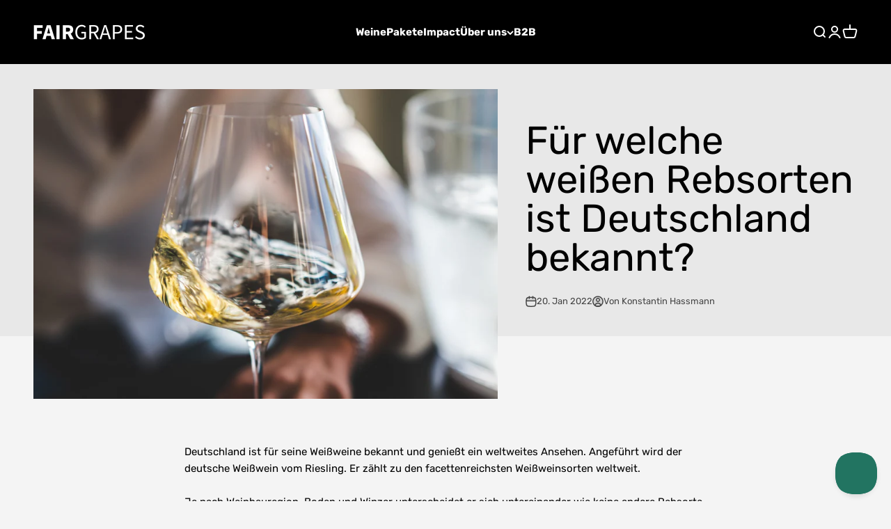

--- FILE ---
content_type: text/css;charset=utf-8
request_url: https://use.typekit.net/jfr0zst.css
body_size: 922
content:
/*
 * The Typekit service used to deliver this font or fonts for use on websites
 * is provided by Adobe and is subject to these Terms of Use
 * http://www.adobe.com/products/eulas/tou_typekit. For font license
 * information, see the list below.
 *
 * rubik:
 *   - http://typekit.com/eulas/0000000000000000774ed072
 *   - http://typekit.com/eulas/0000000000000000774ed073
 *   - http://typekit.com/eulas/0000000000000000774ed06c
 *   - http://typekit.com/eulas/0000000000000000774ed06a
 *   - http://typekit.com/eulas/0000000000000000774ed06d
 *   - http://typekit.com/eulas/0000000000000000774ed071
 *   - http://typekit.com/eulas/0000000000000000774ed06b
 *   - http://typekit.com/eulas/0000000000000000774ed067
 *   - http://typekit.com/eulas/0000000000000000774ed070
 *   - http://typekit.com/eulas/0000000000000000774ed06f
 *   - http://typekit.com/eulas/0000000000000000774ed06e
 *   - http://typekit.com/eulas/0000000000000000774ed068
 *   - http://typekit.com/eulas/0000000000000000774ed066
 *   - http://typekit.com/eulas/0000000000000000774ed069
 *
 * © 2009-2026 Adobe Systems Incorporated. All Rights Reserved.
 */
/*{"last_published":"2025-04-05 05:52:14 UTC"}*/

@import url("https://p.typekit.net/p.css?s=1&k=jfr0zst&ht=tk&f=40444.40445.40446.40447.40448.40449.40450.40451.40452.40453.50117.50118.50119.50120&a=168316433&app=typekit&e=css");

@font-face {
font-family:"rubik";
src:url("https://use.typekit.net/af/4642b0/0000000000000000774ed072/31/l?subset_id=2&fvd=n3&v=3") format("woff2"),url("https://use.typekit.net/af/4642b0/0000000000000000774ed072/31/d?subset_id=2&fvd=n3&v=3") format("woff"),url("https://use.typekit.net/af/4642b0/0000000000000000774ed072/31/a?subset_id=2&fvd=n3&v=3") format("opentype");
font-display:auto;font-style:normal;font-weight:300;font-stretch:normal;
}

@font-face {
font-family:"rubik";
src:url("https://use.typekit.net/af/517b0f/0000000000000000774ed073/31/l?subset_id=2&fvd=i3&v=3") format("woff2"),url("https://use.typekit.net/af/517b0f/0000000000000000774ed073/31/d?subset_id=2&fvd=i3&v=3") format("woff"),url("https://use.typekit.net/af/517b0f/0000000000000000774ed073/31/a?subset_id=2&fvd=i3&v=3") format("opentype");
font-display:auto;font-style:italic;font-weight:300;font-stretch:normal;
}

@font-face {
font-family:"rubik";
src:url("https://use.typekit.net/af/dc2a37/0000000000000000774ed06c/31/l?primer=7cdcb44be4a7db8877ffa5c0007b8dd865b3bbc383831fe2ea177f62257a9191&fvd=n4&v=3") format("woff2"),url("https://use.typekit.net/af/dc2a37/0000000000000000774ed06c/31/d?primer=7cdcb44be4a7db8877ffa5c0007b8dd865b3bbc383831fe2ea177f62257a9191&fvd=n4&v=3") format("woff"),url("https://use.typekit.net/af/dc2a37/0000000000000000774ed06c/31/a?primer=7cdcb44be4a7db8877ffa5c0007b8dd865b3bbc383831fe2ea177f62257a9191&fvd=n4&v=3") format("opentype");
font-display:auto;font-style:normal;font-weight:400;font-stretch:normal;
}

@font-face {
font-family:"rubik";
src:url("https://use.typekit.net/af/bd6c7e/0000000000000000774ed06a/31/l?primer=7cdcb44be4a7db8877ffa5c0007b8dd865b3bbc383831fe2ea177f62257a9191&fvd=i4&v=3") format("woff2"),url("https://use.typekit.net/af/bd6c7e/0000000000000000774ed06a/31/d?primer=7cdcb44be4a7db8877ffa5c0007b8dd865b3bbc383831fe2ea177f62257a9191&fvd=i4&v=3") format("woff"),url("https://use.typekit.net/af/bd6c7e/0000000000000000774ed06a/31/a?primer=7cdcb44be4a7db8877ffa5c0007b8dd865b3bbc383831fe2ea177f62257a9191&fvd=i4&v=3") format("opentype");
font-display:auto;font-style:italic;font-weight:400;font-stretch:normal;
}

@font-face {
font-family:"rubik";
src:url("https://use.typekit.net/af/6709d1/0000000000000000774ed06d/31/l?subset_id=2&fvd=n5&v=3") format("woff2"),url("https://use.typekit.net/af/6709d1/0000000000000000774ed06d/31/d?subset_id=2&fvd=n5&v=3") format("woff"),url("https://use.typekit.net/af/6709d1/0000000000000000774ed06d/31/a?subset_id=2&fvd=n5&v=3") format("opentype");
font-display:auto;font-style:normal;font-weight:500;font-stretch:normal;
}

@font-face {
font-family:"rubik";
src:url("https://use.typekit.net/af/5cefa9/0000000000000000774ed071/31/l?subset_id=2&fvd=i5&v=3") format("woff2"),url("https://use.typekit.net/af/5cefa9/0000000000000000774ed071/31/d?subset_id=2&fvd=i5&v=3") format("woff"),url("https://use.typekit.net/af/5cefa9/0000000000000000774ed071/31/a?subset_id=2&fvd=i5&v=3") format("opentype");
font-display:auto;font-style:italic;font-weight:500;font-stretch:normal;
}

@font-face {
font-family:"rubik";
src:url("https://use.typekit.net/af/f539b0/0000000000000000774ed06b/31/l?primer=7cdcb44be4a7db8877ffa5c0007b8dd865b3bbc383831fe2ea177f62257a9191&fvd=n7&v=3") format("woff2"),url("https://use.typekit.net/af/f539b0/0000000000000000774ed06b/31/d?primer=7cdcb44be4a7db8877ffa5c0007b8dd865b3bbc383831fe2ea177f62257a9191&fvd=n7&v=3") format("woff"),url("https://use.typekit.net/af/f539b0/0000000000000000774ed06b/31/a?primer=7cdcb44be4a7db8877ffa5c0007b8dd865b3bbc383831fe2ea177f62257a9191&fvd=n7&v=3") format("opentype");
font-display:auto;font-style:normal;font-weight:700;font-stretch:normal;
}

@font-face {
font-family:"rubik";
src:url("https://use.typekit.net/af/23cb85/0000000000000000774ed067/31/l?primer=7cdcb44be4a7db8877ffa5c0007b8dd865b3bbc383831fe2ea177f62257a9191&fvd=i7&v=3") format("woff2"),url("https://use.typekit.net/af/23cb85/0000000000000000774ed067/31/d?primer=7cdcb44be4a7db8877ffa5c0007b8dd865b3bbc383831fe2ea177f62257a9191&fvd=i7&v=3") format("woff"),url("https://use.typekit.net/af/23cb85/0000000000000000774ed067/31/a?primer=7cdcb44be4a7db8877ffa5c0007b8dd865b3bbc383831fe2ea177f62257a9191&fvd=i7&v=3") format("opentype");
font-display:auto;font-style:italic;font-weight:700;font-stretch:normal;
}

@font-face {
font-family:"rubik";
src:url("https://use.typekit.net/af/374595/0000000000000000774ed070/31/l?subset_id=2&fvd=n9&v=3") format("woff2"),url("https://use.typekit.net/af/374595/0000000000000000774ed070/31/d?subset_id=2&fvd=n9&v=3") format("woff"),url("https://use.typekit.net/af/374595/0000000000000000774ed070/31/a?subset_id=2&fvd=n9&v=3") format("opentype");
font-display:auto;font-style:normal;font-weight:900;font-stretch:normal;
}

@font-face {
font-family:"rubik";
src:url("https://use.typekit.net/af/e6d59c/0000000000000000774ed06f/31/l?subset_id=2&fvd=i9&v=3") format("woff2"),url("https://use.typekit.net/af/e6d59c/0000000000000000774ed06f/31/d?subset_id=2&fvd=i9&v=3") format("woff"),url("https://use.typekit.net/af/e6d59c/0000000000000000774ed06f/31/a?subset_id=2&fvd=i9&v=3") format("opentype");
font-display:auto;font-style:italic;font-weight:900;font-stretch:normal;
}

@font-face {
font-family:"rubik";
src:url("https://use.typekit.net/af/8acf44/0000000000000000774ed06e/31/l?subset_id=2&fvd=i6&v=3") format("woff2"),url("https://use.typekit.net/af/8acf44/0000000000000000774ed06e/31/d?subset_id=2&fvd=i6&v=3") format("woff"),url("https://use.typekit.net/af/8acf44/0000000000000000774ed06e/31/a?subset_id=2&fvd=i6&v=3") format("opentype");
font-display:auto;font-style:italic;font-weight:600;font-stretch:normal;
}

@font-face {
font-family:"rubik";
src:url("https://use.typekit.net/af/87b223/0000000000000000774ed068/31/l?subset_id=2&fvd=n6&v=3") format("woff2"),url("https://use.typekit.net/af/87b223/0000000000000000774ed068/31/d?subset_id=2&fvd=n6&v=3") format("woff"),url("https://use.typekit.net/af/87b223/0000000000000000774ed068/31/a?subset_id=2&fvd=n6&v=3") format("opentype");
font-display:auto;font-style:normal;font-weight:600;font-stretch:normal;
}

@font-face {
font-family:"rubik";
src:url("https://use.typekit.net/af/944719/0000000000000000774ed066/31/l?subset_id=2&fvd=i8&v=3") format("woff2"),url("https://use.typekit.net/af/944719/0000000000000000774ed066/31/d?subset_id=2&fvd=i8&v=3") format("woff"),url("https://use.typekit.net/af/944719/0000000000000000774ed066/31/a?subset_id=2&fvd=i8&v=3") format("opentype");
font-display:auto;font-style:italic;font-weight:800;font-stretch:normal;
}

@font-face {
font-family:"rubik";
src:url("https://use.typekit.net/af/04e397/0000000000000000774ed069/31/l?subset_id=2&fvd=n8&v=3") format("woff2"),url("https://use.typekit.net/af/04e397/0000000000000000774ed069/31/d?subset_id=2&fvd=n8&v=3") format("woff"),url("https://use.typekit.net/af/04e397/0000000000000000774ed069/31/a?subset_id=2&fvd=n8&v=3") format("opentype");
font-display:auto;font-style:normal;font-weight:800;font-stretch:normal;
}

.tk-rubik { font-family: "rubik",sans-serif; }


--- FILE ---
content_type: text/plain; charset=utf-8
request_url: https://ip4.fairgrapes.eu/
body_size: -111
content:
18.191.183.39